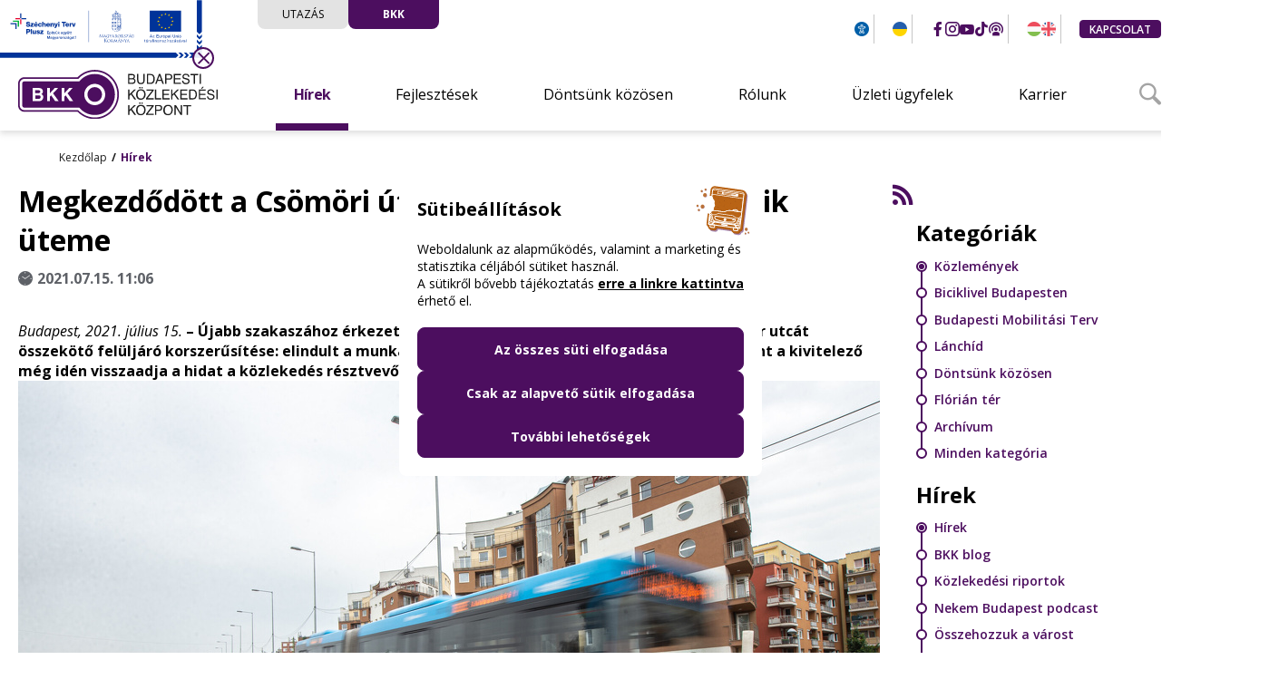

--- FILE ---
content_type: text/html; charset=utf-8
request_url: https://bkk.hu/hirek/2021/07/megkezdodott-a-csomori-uti-hid-felujitasanak-masodik-uteme.6610/
body_size: 8338
content:
<!DOCTYPE html><html lang="hu" dir="ltr"><head><title>Megkezdődött a Csömöri úti híd felújításának második üteme - BKK.hu</title><meta http-equiv="Content-Type" content="text/html; charset=utf-8"><meta name="viewport" content="width=device-width,height=device-height,initial-scale=1, user-scalable=no"><link rel="icon" href="https://bkk.hu/static/cache/web/bkkv2/images/favicon.ico" type="image/x-icon">
<link rel="preconnect" href="https://fonts.googleapis.com"><link rel="preconnect" href="https://fonts.gstatic.com" crossorigin><link href="https://fonts.googleapis.com/css2?family=Open+Sans:ital,wght@0,300;0,400;0,600;0,700;0,800;1,300;1,400;1,600;1,700;1,800&display=swap" rel="stylesheet"><link href="https://bkk.hu/static/cache/web/bkkv2/css/24b487fd1fce4dee85190a6afed16af1.css" rel="stylesheet" type="text/css" /><link href="https://bkk.hu/static/cache/web/bkkv2/css/06a933dfe3ebc11196bf26c9088ad631.css" rel="stylesheet" type="text/css" media="screen and (min-width: 1081px)" /><link href="https://bkk.hu/static/cache/web/bkkv2/css/9acbb2d49240431a0c23c6371d67a0ab.css" rel="stylesheet" type="text/css" media="screen and (max-width: 1080px)" /><link href="https://bkk.hu/static/cache/web/bkkv2/css/4f3c457281b1edf36f2ac06773b117d5.css" rel="stylesheet" type="text/css" /><meta property="og:title" content="Megkezdődött a Csömöri úti híd felújításának második üteme"/><meta property="og:description" content=""/><meta property="og:type" content="article"/><meta property="og:locale" content="hu"/><meta property="og:url" content="https://bkk.hu/hirek/2021/07/megkezdodott-a-csomori-uti-hid-felujitasanak-masodik-uteme.6610/"/><meta property="og:image" content="https://bkk.hu/static/content/2021/07/nys_6189.jpg"/><script>
window.dataLayer = window.dataLayer || [];
function gtag(){ dataLayer.push(arguments); }
gtag('consent', 'default', {'fb_storage': 'denied', 'ad_storage': 'denied', 'ad_user_data': 'denied', 'ad_personalization': 'denied', 'analytics_storage': 'denied'});
</script><script>(function(w,d,s,l,i){w[l]=w[l]||[];w[l].push({'gtm.start':
new Date().getTime(),event:'gtm.js'});var f=d.getElementsByTagName(s)[0],
j=d.createElement(s),dl=l!='dataLayer'?'&l='+l:'';j.async=true;j.src='https://www.googletagmanager.com/gtm.js?id='+i+dl;
j.addEventListener('load', ()=>{ d.dispatchEvent(new CustomEvent('gtm_loaded', {bubbles:true})); });
f.parentNode.insertBefore(j,f);
})(window,document,'script','dataLayer','GTM-WDGXKDT');</script></head><body><div id="fb-root"></div><div class="amv-jumplist"><a class="amv-jump-el" href="#main-menu">Ugrás a főmenühöz</a><a class="amv-jump-el" href="#jumpMain">Ugrás a fő tartalomhoz</a><a class="amv-jump-el" href="#jumpFooter">Ugrás a lábléchez</a></div><div class="tooltip" id="tooltip" aria-hidden="true" style="--x: 0; --y: 0; --h: 0; --w: 0; opacity: 0; visibility: hidden;"><button class="tooltip-close" aria-controls="tootlip" onclick="skTooltip.setState('hide');"><i class="bkk-icon-xmark_full" aria-hidden="true"></i></button></div><header class="row header-outer has-sztp-infoblokk"><div class="mw-1300 header-inner">
<div class="sztp-infoblokk-cnt" id="infoblokk" style="display: none;"><a class="boxfill" href="https://bkk.hu/fejlesztesek/unios-projektek/" target="_self" aria-label="Uniós projektek" show-tooltip="1">
<img class="sztp-infoblokk-img" src="https://bkk.hu/static/cache/web/bkkv2/images/sztp_infoblokk_hu.svg" width="100%" /></a><button type="button" class="sztp-close" aria-label="Bezár" show-tooltip="1"><i class="bkk-icon-close" aria-hidden="true"></i></button></div><div class="logo"><a class="boxfill" href="https://bkk.hu" aria-label="Budapesti Közlekedési Központ – Vissza a főoldalra"><img class="logo-desktop" src="https://bkk.hu/static/cache/web/bkkv2/images/logo.svg" alt="Budapesti Közlekedési Központ logója."><img class="logo-mobile" src="https://bkk.hu/static/cache/web/bkkv2/images/logo_mobile.svg" alt="Budapesti Közlekedési Központ logója.">
</a></div><div class="header-top"><div class="ht-switch-cnt"><a class="ht-switch" href="https://bkk.hu" target="_self">Utazás</a><a class="ht-switch active" href="https://bkk.hu/bkk/" target="_self">BKK</a>
</div><div class="ht-menu"><div class="ht-m-el invert"><button type="button" class="amv-btn" aria-label="Akadálymentes beállítások menüje." show-tooltip="1"><i class="bkk-icon-amv" aria-hidden="true"></i></button></div><div class="ht-m-el underline"><a class="ht-m-item" href="https://bkk.hu/ukrajna/" target="_self" lang="uk" aria-label="громадський транспорт у Будапешті" show-tooltip="1"><i class="bkk-icon-uk-flag" aria-hidden="true" data-icon-paths="2"></i></a></div><div class="ht-m-el bold ht-m-hide"><a class="ht-m-item" href="https://www.facebook.com/bkkbudapest" target="_blank" aria-label="BKK Facebook oldalának megnyitása új oldalon" show-tooltip="1">
<i class="bkk-icon-facebook_2" aria-hidden="true"></i></a><a class="ht-m-item" href="https://instagram.com/bkkbudapest" target="_blank" aria-label="BKK Instagram oldalának megnyitása új oldalon" show-tooltip="1"><i class="bkk-icon-instagram_2" aria-hidden="true"></i></a><a class="ht-m-item" href="https://www.youtube.com/c/BKKBudapestiK%C3%B6zleked%C3%A9siK%C3%B6zpont" target="_blank" aria-label="BKK YouTube oldalának megnyitása új oldalon" show-tooltip="1"><i class="bkk-icon-youtube_2" aria-hidden="true"></i></a><a class="ht-m-item" href="https://www.tiktok.com/@bkkbudapest" target="_blank" aria-label="BKK TikTok oldalának megnyitása új oldalon" show-tooltip="1">
<i class="bkk-icon-tiktok_2" aria-hidden="true"></i></a><a class="ht-m-item" href="https://open.spotify.com/user/317kfcn56q2abhhvqzhs2ycnqira" target="_blank" aria-label="BKK Spotify oldalának megnyitása új oldalon" show-tooltip="1"><i class="bkk-icon-podcast_2" aria-hidden="true"></i></a></div><div class="ht-m-el underline"><a class="ht-m-item  ht-m-hide" href="https://bkk.hu" target="_self" aria-label="BKK Magyar nyelvű oldalának használata." show-tooltip="1"><i class="bkk-icon-hu-flag" aria-hidden="true" data-icon-paths="3"></i>
</a><a class="ht-m-item " href="https://bkk.hu/en/" target="_self" lang="en-UK" aria-label="BKK Angol nyelvű oldalának használata." show-tooltip="1"><i class="bkk-icon-en-flag" aria-hidden="true" data-icon-paths="7"></i></a></div><div class="ht-m-el"><a class="href-btn small" href="https://bkk.hu/kapcsolat/">Kapcsolat</a></div></div><div class="ht-m-mobile"><button class="btn ht-m-mob-btn" id="m-mob-btn" type="button" aria-label="Navigációs menü lenyitása vagy zárása." show-tooltip="1" aria-controls="mob-bottom" aria-expanded="false">
<i class="bkk-icon-menu" aria-hidden="true"></i></button></div></div><div class="header-bottom" id="mob-bottom"><div class="mobile-header-top"><div class="ht-switch-cnt"><a class="ht-switch" href="https://bkk.hu" target="_self">Utazás</a><a class="ht-switch active" href="https://bkk.hu/bkk/" target="_self">BKK</a>
</div><form class="mobile-menu-search form-cnt lvsearch" action="https://bkk.hu/kereses/" method="POST"><div class="form-item"><label for="mm-srch">Keresés a tartalomban</label><input id="mm-srch" type="text" name="search" placeholder="Mit keresel?"><button type="submit" class="btn mm-search-btn" aria-label="Keresés indítása"><i class="bkk-icon-search_2" aria-hidden="true"></i></button></div></form><div class="ht-m-el"><a class="href-btn small" href="https://bkk.hu/kapcsolat/">Kapcsolat</a>
</div><div class="ht-menu"><div class="ht-m-el invert"><button type="button" class="amv-btn" aria-label="Akadálymentes beállítások menüje." show-tooltip="1"><i class="bkk-icon-amv" aria-hidden="true"></i></button></div><div class="ht-m-el underline"><a class="ht-m-item" href="https://bkk.hu/ukrajna/" target="_self" aria-labelledby="ukmenu_uk ukmenu_hu" tooltip="громадський транспорт у Будапешті"><p class="sr_only" id="ukmenu_uk" lang="uk">громадський транспорт у Будапешті</p><p class="sr_only" id="ukmenu_hu" lang="hu">Utazási információk ukrán menekültek számára</p>
<i class="bkk-icon-uk-flag" aria-hidden="true" data-icon-paths="2"></i></a></div><div class="ht-m-el underline"><a class="ht-m-item ht-m-hide" href="https://bkk.hu" target="_self" aria-label="BKK Magyar nyelvű oldalának használata." show-tooltip="1"><i class="bkk-icon-hu-flag" aria-hidden="true" data-icon-paths="3"></i></a><a class="ht-m-item" href="https://bkk.hu/en/" target="_self" lang="en-UK" aria-label="BKK Angol nyelvű oldalának használata." show-tooltip="1"><i class="bkk-icon-en-flag" aria-hidden="true" data-icon-paths="7"></i>
</a></div></div></div><div class="row main-menu-outer"><div class="mw-1300 main-menu-inner"><nav class="main-menu" data-items="6" id="main-menu"><div class="m-item has-sub current"><a class="m-title" href="https://bkk.hu/hirek/"><span>Hírek</span>
</a><button type="button" class="m-icon bkk-icon-chevdown" aria-label="Hírek menüelem almenüjének lenyitása." data-state-open="Hírek menüelem almenüjének lenyitása." data-state-close="Hírek menüelem almenüjének zárása." show-tooltip="1" aria-expanded="false" aria-controls="sm-93"></button><div class="sub-menu level-1 " id="sm-93" aria-hidden="true"><div class="sm-wrapper"><div class="sm-item "><a href="https://bkk.hu/hirek/">Hírek</a></div><div class="sm-item "><a href="https://bkk.hu/hirek/bkk-blog/">BKK blog</a></div><div class="sm-item "><a href="https://bkk.hu/rolunk/forgalmi-adatok-diagramok/kozlekedesi-riportok/">Közlekedési riportok</a></div><div class="sm-item "><a href="https://bkk.hu/hirek/nekembudapest/">Nekem Budapest podcast</a></div><div class="sm-item "><a href="https://bkk.hu/hirek/osszehozzuk-a-varost/">Összehozzuk a várost</a></div><div class="sm-item "><a href="https://bkk.hu/hirek/azelet1/">#Azélet1</a></div></div></div></div><div class="m-item has-sub"><a class="m-title" href="https://bkk.hu/fejlesztesek/"><span>Fejlesztések</span>
</a><button type="button" class="m-icon bkk-icon-chevdown" aria-label="Fejlesztések menüelem almenüjének lenyitása." data-state-open="Fejlesztések menüelem almenüjének lenyitása." data-state-close="Fejlesztések menüelem almenüjének zárása." show-tooltip="1" aria-expanded="false" aria-controls="sm-94"></button><div class="sub-menu level-1 " id="sm-94" aria-hidden="true"><div class="sm-wrapper"><div class="sm-item "><a href="https://bkk.hu/fejlesztesek/osszes-fejlesztesunk/">Összes fejlesztésünk</a></div><div class="sm-item "><a href="https://bkk.hu/fejlesztesek/kiemelt-fejlesztesek/">Kiemelt fejlesztések</a></div><div class="sm-item "><a href="https://bkk.hu/fejlesztesek/unios-projektek/">Uniós projektek</a></div><div class="sm-item "><a href="https://bkk.hu/fejlesztesek/k-f-i/">K + F + I</a></div></div></div></div><div class="m-item has-sub"><a class="m-title" href="https://bkk.hu/dontsunk-kozosen/"><span>Döntsünk közösen</span>
</a><button type="button" class="m-icon bkk-icon-chevdown" aria-label="Döntsünk közösen menüelem almenüjének lenyitása." data-state-open="Döntsünk közösen menüelem almenüjének lenyitása." data-state-close="Döntsünk közösen menüelem almenüjének zárása." show-tooltip="1" aria-expanded="false" aria-controls="sm-95"></button><div class="sub-menu level-1 " id="sm-95" aria-hidden="true"><div class="sm-wrapper"><div class="sm-item "><a href="https://bkk.hu/dontsunk-kozosen/bkk-agora/">BKK Agóra</a></div><div class="sm-item "><a href="https://bkk.hu/dontsunk-kozosen/aktiv-tarsadalmi-egyeztetesek/">Aktív társadalmi egyeztetések</a></div><div class="sm-item "><a href="https://bkk.hu/dontsunk-kozosen/lezarult-tarsadalmi-egyeztetesek/">Lezárult társadalmi egyeztetések</a></div><div class="sm-item "><a href="https://bkk.hu/dontsunk-kozosen/mobilitasi-temacsoport/">Mobilitási Témacsoport</a></div><div class="sm-item "><a href="https://bkk.hu/hirek/dontsunk-kozosen/">Hírek, események</a></div></div></div></div><div class="m-item has-sub"><a class="m-title" href="https://bkk.hu/rolunk/"><span>Rólunk</span>
</a><button type="button" class="m-icon bkk-icon-chevdown" aria-label="Rólunk menüelem almenüjének lenyitása." data-state-open="Rólunk menüelem almenüjének lenyitása." data-state-close="Rólunk menüelem almenüjének zárása." show-tooltip="1" aria-expanded="false" aria-controls="sm-96"></button><div class="sub-menu level-1 " id="sm-96" aria-hidden="true"><div class="sm-wrapper"><div class="sm-item "><a href="https://bkk.hu/rolunk/strategiank/">Stratégiánk</a></div><div class="sm-item "><a href="https://bkk.hu/rolunk/bemutatkozas/">Magunkról</a></div><div class="sm-item "><a href="https://bkk.hu/rolunk/fenntarthatosag-felelossegvallalas/">Fenntarthatóság, felelősségvállalás</a></div><div class="sm-item "><a href="https://bkk.hu/rolunk/forgalmi-adatok-diagramok/">Forgalmi adatok, diagramok</a></div><div class="sm-item "><a href="https://bkk.hu/rolunk/programok-a-bkk-val/">Programok a BKK-val</a></div></div></div></div><div class="m-item has-sub"><a class="m-title" href="https://bkk.hu/uzleti-ugyfeleknek/"><span>Üzleti ügyfelek</span>
</a><button type="button" class="m-icon bkk-icon-chevdown" aria-label="Üzleti ügyfelek menüelem almenüjének lenyitása." data-state-open="Üzleti ügyfelek menüelem almenüjének lenyitása." data-state-close="Üzleti ügyfelek menüelem almenüjének zárása." show-tooltip="1" aria-expanded="false" aria-controls="sm-97"></button><div class="sub-menu level-1 " id="sm-97" aria-hidden="true"><div class="sm-wrapper"><div class="sm-item "><a href="https://bkk.hu/uzleti-ugyfeleknek/jegy-es-berletvasarlas/">Jegy- és bérletvásárlás</a></div><div class="sm-item "><a href="https://bkk.hu/uzleti-ugyfeleknek/kovet-rendszer/">KÖVET-rendszer</a></div><div class="sm-item "><a href="https://bkk.hu/uzleti-ugyfeleknek/megallohelyhasznalat/">Megállóhelyhasználat</a></div><div class="sm-item "><a href="https://bkk.hu/uzleti-ugyfeleknek/filmforgatas/">Filmforgatás</a></div><div class="sm-item "><a href="https://bkk.hu/uzleti-ugyfeleknek/legyel-a-viszontelado-partnerunk/">Legyél a viszonteladó partnerünk!</a></div><div class="sm-item "><a href="https://bkk.hu/uzleti-ugyfeleknek/mikromobilitasi-szolgaltatok/">Megosztott mikromobilitási szolgáltatók</a></div></div></div></div><div class="m-item"><a class="m-title" href="https://bkk.karrierportal.hu/" target="_blank" title="A hivatkozás új oldalon nyílik meg"><span>Karrier</span>
</a></div></nav></div></div><button type="button" id="hb-search-btn" class="hb-search-btn" aria-label="Keresőmező megnyitása" aria-controls="hb-search-field" aria-expanded="false" onclick="setAriaState('#hb-search-btn', '#hb-search-field')">
<i class="bkk-icon-search_2" aria-hidden="true"></i></button><form id="hb-search-field" class="hb-search-field lvsearch" title="Szabadszavas keresés az oldal tartalmában." action="https://bkk.hu/kereses/"><label for="hb-search">Keresés a tartalomban</label><input type="text" name="search" id="hb-search" placeholder="Mit keresel?"><button class="btn inverse icon icon-only" type="submit" aria-label="Keresés indítása"><i class="bkk-icon-search_2" aria-hidden="true"></i></button></form></div></div></header><div class="content-outer content-details "><div class="row breadcrumb-outer"><div class="mw-1300 breadcrumb-inner" id="breadcrumbs"><section class="breadcrumb-cnt"><p class="brc-item"><a href="https://bkk.hu">Kezdőlap</a></p><p class="brc-item"><a href="https://bkk.hu/hirek/">Hírek</a></p></section></div></div><main id="jumpMain" tabindex="0" class="content-left content-inner"><div class="content-title-line"><h1 class="content-title">Megkezdődött a Csömöri úti híd felújításának második üteme</h1><p class="content-date"><i class="bkk-icon-clock_full" show-tooltip="1" aria-label="Közzététel dátumát jelölő piktogram, dekorációs célt szolgál"></i><span>2021.07.15. 11:06</span></p></div><article class="details-cnt col-10"><p><span style="font-size:16px"><em>Budapest, 2021. július</em><em> 15.</em><strong> – Újabb szakaszához érkezett a zuglói Csömöri utat és az újpalotai Drégelyvár utcát összekötő felüljáró korszerűsítése:</strong>&nbsp;<strong>elindult a munkavégzés az északnyugati hídfélen.</strong> <strong>A tervek szerint a kivitelező még idén visszaadja a hidat a közlekedés résztvevőinek.</strong></span></p> <p class="img-center"><img alt="" height="634" src="https://bkk.hu/static/cache/web/img/1x1.jpg" width="950" data-src="https://bkk.hu/static/content/2021/07/cms-nys_6189.jpg" class="lazy"/></p> 
<p><span style="font-size:16px">Elkészült az új aszfaltpálya a Csömöri úti felüljáró eddig lezárt hídfelén. Ebből adódóan a forgalmat 2021. július 12-én hajnalban átterelték a híd felújított oldalára, és a kivitelező Colas Közlekedésépítő Zrt. megkezdte a felújítási munkálatokat a felüljáró még elavult szakaszán. A félpályás lezárás várhatóan a műszaki átadás-átvétel tervezett dátumáig érvényben marad, amely 2021. december 3.</span></p> </article><section class="mw-1300 news-content blog-recommendations pad-t-20" aria-label="Cikkajánló: olvasd el ezt is">
<div class="blog-main-cnt blog-alt row"><h2 class="content-box-title mar-b-40 col-10">Olvasd el ezt is</h2><div class="blog-bottom-cnt row"><div class="grid-layout items-3"><div class="blog-item"><a href="https://bkk.hu/hirek/2026/01/sziget-2026-diakoknak-most-eloszor-felaru-fesztivalberlet-a-budapestgo-val.15979/"><div class="blog-item-image"><img class="tile-img lazy" data-src="https://bkk.hu/static/content/2026/01/tn43-bpgo_sziget_online_202601_hirek_400x225.webp" alt="BPGO_Sziget_ONLINE_202601_hirek_400x225"><p class="blog-item-date" aria-label="Cikk publikálásának ideje:"><i class="bkk-icon-clock_full" tooltip="Óra ikon, cikk publikálásának ideje" aria-hidden="true"></i>2026.01.19. 09:14</p></div><div class="blog-item-details"><p class="blog-item-title">Sziget 2026: diákoknak most először félárú fesztiválbérlet a BudapestGO-val</p><p class="blog-item-text"></p>
</div></a></div><div class="blog-item"><a href="https://bkk.hu/hirek/2026/01/normafa-ezen-a-hetvegen-is-a-kozossegi-kozlekedes-a-legjobb-valasztas.15974/"><div class="blog-item-image"><img class="tile-img lazy" data-src="https://bkk.hu/static/content/2026/01/tn43-21es_szellkalmanter.webp" alt="21es_szellkalmanter"><p class="blog-item-date" aria-label="Cikk publikálásának ideje:"><i class="bkk-icon-clock_full" tooltip="Óra ikon, cikk publikálásának ideje" aria-hidden="true"></i>2026.01.16. 09:00</p></div><div class="blog-item-details"><p class="blog-item-title">Normafa: ezen a hétvégén is a közösségi közlekedés a legjobb választás</p><p class="blog-item-text"></p>
</div></a></div><div class="blog-item"><a href="https://bkk.hu/hirek/2026/01/a-budapestgo-ban-mar-chaten-is-elerheto-a-budapesti-utasbiztonsagi-szolgalat.15905/"><div class="blog-item-image"><img class="tile-img lazy" data-src="https://bkk.hu/static/content/2026/01/tn43-bpgo_r5_chat_online_202512_hirek_400x225.webp" alt="BPGO_R5_chat_ONLINE_202512_hirek_400x225"><p class="blog-item-date" aria-label="Cikk publikálásának ideje:"><i class="bkk-icon-clock_full" tooltip="Óra ikon, cikk publikálásának ideje" aria-hidden="true"></i>2026.01.15. 11:58</p></div><div class="blog-item-details"><p class="blog-item-title">A BudapestGO-ban már chaten is elérhető a Budapesti Utasbiztonsági Szolgálat</p><p class="blog-item-text"></p>
</div></a></div></div></div></div></section></main><aside class="content-right" id="sidebar">
<button class="sidebar-toggle" aria-expanded="false" aria-label="Oldalsó menü megnyitása" data-lang-open="Oldalsó menü megnyitása" data-lang-close="Oldalsó menü bezárása" type="button" tabindex="0" aria-controls="sidebar" show-tooltip="1"><i class="bkk-icon-sidebar-open" aria-hidden="true"></i></button><div class="news-items-list"><div class="sidebar-header"><button class="sidebar-close btn icon-only btn-right" aria-label="Oldalsó menü bezárása" show-tooltip="1"><i class="bkk-icon-close" aria-hidden="true"></i></button></div><div class="sidebar-wrapper"><a href="https://bkk.hu/hirek/rss" class="rssbtn" target="_blank" tabindex="0"  aria-label="Hírek - RSS Feed megtekintése új oldalon"  tooltip="RSS Feed megtekintése új oldalon">
<i class="bkk-icon-rss" aria-hidden="true"></i></a><div class="bkkiside-box gray"><h2 class="bkkiside-title">Kategóriák</h2><div class="buslike-list"><div class="buslike-item active"><span class="buslike-dot"></span><span class="buslike-line"></span><a href="https://bkk.hu/hirek/kozlemenyek/" class="boxfill" tabindex="0">Közlemények</a></div><div class="buslike-item"><span class="buslike-dot"></span><span class="buslike-line"></span><a href="https://bkk.hu/hirek/biciklivel-budapesten/" class="boxfill" tabindex="0">Biciklivel Budapesten</a></div><div class="buslike-item"><span class="buslike-dot"></span><span class="buslike-line"></span><a href="https://bkk.hu/hirek/budapesti-mobilitasi-terv/" class="boxfill" tabindex="0">Budapesti Mobilitási Terv</a></div><div class="buslike-item"><span class="buslike-dot"></span><span class="buslike-line"></span><a href="https://bkk.hu/hirek/lanchid/" class="boxfill" tabindex="0">Lánchíd</a></div><div class="buslike-item"><span class="buslike-dot"></span><span class="buslike-line"></span><a href="https://bkk.hu/hirek/dontsunk-kozosen/" class="boxfill" tabindex="0">Döntsünk közösen</a></div><div class="buslike-item"><span class="buslike-dot"></span><span class="buslike-line"></span><a href="https://bkk.hu/hirek/florian-ter/" class="boxfill" tabindex="0">Flórián tér</a></div><div class="buslike-item"><span class="buslike-dot"></span><span class="buslike-line"></span><a href="https://bkk.hu/hirek/archivum/" class="boxfill" tabindex="0">Archívum</a></div><div class="buslike-item"><span class="buslike-dot"></span>
<span class="buslike-line"></span><a href="https://bkk.hu/hirek/" class="boxfill" tabindex="0">Minden kategória</a></div></div></div><div class="bkkiside-box gray"><h2 class="bkkiside-title">Hírek</h2><div class="buslike-list"><div class="buslike-item active"><span class="buslike-dot"></span><span class="buslike-line"></span><a href="https://bkk.hu/hirek/" class="boxfill" tabindex="0" >Hírek</a></div><div class="buslike-item"><span class="buslike-dot"></span><span class="buslike-line"></span><a href="https://bkk.hu/hirek/bkk-blog/" class="boxfill" tabindex="0" >BKK blog</a></div><div class="buslike-item"><span class="buslike-dot"></span><span class="buslike-line"></span><a href="https://bkk.hu/rolunk/forgalmi-adatok-diagramok/kozlekedesi-riportok/" class="boxfill" tabindex="0" >Közlekedési riportok</a></div><div class="buslike-item"><span class="buslike-dot"></span><span class="buslike-line"></span><a href="https://bkk.hu/hirek/nekembudapest/" class="boxfill" tabindex="0" >Nekem Budapest podcast</a></div><div class="buslike-item"><span class="buslike-dot"></span><span class="buslike-line"></span><a href="https://bkk.hu/hirek/osszehozzuk-a-varost/" class="boxfill" tabindex="0" >Összehozzuk a várost</a></div><div class="buslike-item"><span class="buslike-dot"></span><span class="buslike-line"></span><a href="https://bkk.hu/hirek/azelet1/" class="boxfill" tabindex="0" >#Azélet1</a></div></div></div></div></div></aside></div><footer class="row footer-outer fc-override" id="jumpFooter"><div class="mw-1300 footer-inner"><div class="footer-awards"><div class="footer-award-item"><img src="https://bkk.hu/static/cache/web/bkkv2/images/footer/award_1.png" alt="Design award 2023"></div><div class="footer-award-item"><img src="https://bkk.hu/static/cache/web/bkkv2/images/footer/award_4.png" alt="Az év honlapja 2023"></div><div class="footer-award-item">
<img src="https://bkk.hu/static/cache/web/bkkv2/images/footer/award_3.png" alt="Az év applikációja különdíj 2024"></div><div class="footer-award-item"><img src="https://bkk.hu/static/cache/web/bkkv2/images/footer/award_2.png" alt="Az év applikációja 2024"></div></div><div class="footer-top"><div class="footer-list"><a href="https://bkk.hu/jogi-tudnivalok/">
<b>Jogi tudnivalók</b></a><div class="footer-grid fg-column-2"><a href="https://bkk.hu/jogi-tudnivalok/adatvedelem/">Adatvédelem</a><a href="https://bkk.hu/jogi-tudnivalok/aszf/">ÁSZF</a><a href="https://bkk.hu/jogi-tudnivalok/suti-tajekoztato/">Sütitájékoztató</a><a href="https://bkk.hu/jogi-tudnivalok/jogi-nyilatkozat/">Jogi nyilatkozat</a></div></div><div class="footer-list"><a href="https://bkk.hu/bkk-partnerek/">
<b>BKK</b></a><div class="footer-grid fg-column-1"><a href="https://bkk.hu/downloads/32183/">Akadálymentesítési nyilatkozat</a><a href="https://bkk.hu/bkk-partnerek/fovarosi-partnerek/">Fővárosi partnerek</a><a href="https://bkk.hu/bkk-partnerek/civil-partnerek/">Civil partnerek</a><a href="https://bkk.hu/bkk-partnerek/egyeb/">Egyéb</a></div></div><div class="footer-list"><a href="https://atlathatosag.bkk.hu/" target="_blank" title="A hivatkozás új oldalon nyílik meg">
<b>Átláthatóság</b></a><div class="footer-grid fg-column-1"><a href="https://atlathatosag.bkk.hu/kozerdeku-adatok/" target="_blank">Közérdekű adatok</a><a href="https://einfoszab.budapest.hu/home" target="_blank">Közérdekű adatok a Városháza weboldalán</a><a href="https://atlathatosag.bkk.hu/uzletititok-szabalyzat/" target="_blank">Üzletititok-szabályzat</a><a href="https://atlathatosag.bkk.hu/beszerzesek/" target="_blank">Beszerzések</a><a href="https://atlathatosag.bkk.hu/kozbeszerzesek/" target="_blank">Közbeszerzések</a><a href="https://atlathatosag.bkk.hu/kozerdeku-adatigenylesek-folyamata/" target="_blank">Közérdekű adatigénylések folyamata</a><a href="https://atlathatosag.bkk.hu/a-bkk-beszerzesi-bizottsaganak-kozerdeku-dokumentumai/" target="_blank">A BKK beszerzési bizottságának közérdekű dokumentumai</a></div></div><div class="footer-list"><a href="https://bkk.hu/oldalterkep/">
<b>Oldaltérkép</b></a></div><div class="footer-list"><button class="btn inverse-plain btn-left amv-btn" type="button">
<b>Akadálymentes beállítások</b></button></div><div class="footer-list"><button class="btn inverse-plain btn-left" type="button" id="cookieSettingsFooterBtn"><b>Sütibeállítások</b></button></div></div><div class="footer-bottom"><img class="footer-bottom-logo" src="https://bkk.hu/static/cache/web/bkkv2/images/bp_bkk_logo_footer.svg" alt="Budapest címere és Budapesti Közlekedési Központ logója."><div class="footer-bottom-cnt"><p><b>BKK Budapesti Közlekedési Központ</b></p><p><b>Zártkörűen Működő Részvénytársaság</b></p><p>Cégjegyzékszám: <b>01-10-046840</b></p>
</div><div class="footer-bottom-cnt"><p>Cím: <b>1075 Budapest, Rumbach Sebestyén utca 19-21</b></p><p>Telefon: <a href="tel:+3613255255"><b>+36 1 3 255 255</b></a></p><p>E-mail: <a href="/cdn-cgi/l/email-protection#64060f0f24060f0f4a0c11"><b><span class="__cf_email__" data-cfemail="94f6ffffd4f6ffffbafce1">[email&#160;protected]</span></b></a></p></div><div class="footer-bottom-cnt"><div class="fbc-social"><a class="fbc-item" href="https://www.facebook.com/bkkbudapest/" target="_blank" title="BKK Facebook oldalának megnyitása új oldalon"><i class="bkk-icon-facebook_2" aria-hidden="true"></i></a><a class="fbc-item" href="https://instagram.com/bkkbudapest" target="_blank" title="BKK Instagram oldalának megnyitása új oldalon">
<i class="bkk-icon-instagram_2" aria-hidden="true"></i></a><a class="fbc-item" href="https://www.youtube.com/channel/UCHuMjfIfASCEk7Mny430Ebg" target="_blank" title="BKK YouTube oldalának megnyitása új oldalon"><i class="bkk-icon-youtube_2" aria-hidden="true"></i></a><a class="fbc-item" href="https://www.tiktok.com/@bkkbudapest" target="_blank" title="BKK TikTok oldalának megnyitása új oldalon"><i class="bkk-icon-tiktok_2" aria-hidden="true"></i></a><a class="fbc-item" href="https://bkk.hu/hirek/nekembudapest/" target="_blank" title="Nekem Budapest podcast"><i class="bkk-icon-podcast_2" aria-hidden="true"></i>
</a></div></div><p class="footer-copyright">© 2011-2026 BKK</p></div></div><div class="back-to-top" id="btt-btn" aria-label="Ugrás a lap tetejére" show-tooltip="1"><i class="bkk-icon-chevup" aria-hidden="true"></i></div></footer><div class="cookie-new-cnt" id="gdprCookieSettings" role="dialog" aria-hidden="true" tabindex="0"><div class="cookie-new-wrapper"><div class="cookie-new-header"><h2 class="cookie-new-title">Sütibeállítások</h2><img class="cookie-new-img" src="https://bkk.hu/static/cache/web/bkkv2/images/bus_cookie.svg" height="60" width="100" alt="Busz alakú süti, amiből kiharaptak egy darabot.">
<p class="cookie-new-info">Weboldalunk az alapműködés, valamint a marketing és statisztika céljából sütiket használ.<br>A sütikről bővebb tájékoztatás <a href="https://bkk.hu/jogi-tudnivalok/suti-tajekoztato/" tabindex="0">erre a linkre kattintva</a> érhető el.</p></div><button type="button" class="btn cookieaction" data-action="*">Az összes süti elfogadása</button><button type="button" class="btn cookieaction" data-action="basic-cookie">Csak az alapvető sütik elfogadása</button><button id="cookieCustom" type="button" class="btn cookieaction" data-action="open-settings" aria-controls="cookie-new-poppin" aria-expanded="false">További lehetőségek</button></div><div id="gdprCookieWindow" vp-title="Részletes sütibeállítások" vp-save="Mentés" style="display:none;width:100%;max-width:400px;">
<form class="cookie-new-pbody" id="gdprCookieForm"><ul class="cookie-new-main"><li><div class="cookie-new-item"><label for="basic-cookie">Alapműködést biztosító sütik</label><button class="cookie-desc-btn" type="button" aria-expanded="false" aria-controls="cookie-new-sub-basic" aria-label="Alapműködést biztosító sütik részleteinek megjelenítése"><i class="bkk-icon-chevdown_2" aria-hidden="true"></i></button><div class="switch"><input name="basic-cookie" id="basic-cookie" type="checkbox" data-section="cookie-new-sub-basic"><span class="slider" aria-hidden="true"></span></div></div><ul class="cookie-new-sub" id="cookie-new-sub-basic"><li><div class="cookie-new-item"><label for="login-cookie">Bejelentkezéshez használt süti</label><div class="switch"><input name="login-cookie" id="login-cookie" type="checkbox" data-save="1" data-main="basic-cookie"><span class="slider" aria-hidden="true"></span></div><p class="cookie-desc">A süti eltárolja a felhasználói fiók bejelentkezési státuszát</p></div></li></ul></li><li><div class="cookie-new-item"><label for="stat-cookie">Statisztika és Marketing célú sütik</label><button class="cookie-desc-btn" type="button" aria-expanded="false" aria-controls="cookie-new-sub-stat" aria-label="Statisztika és Marketing célú sütik részleteinek megjelenítése"><i class="bkk-icon-chevdown_2" aria-hidden="true"></i></button><div class="switch"><input name="stat-cookie" id="stat-cookie" type="checkbox" data-section="cookie-new-sub-stat"><span class="slider" aria-hidden="true"></span></div></div><ul class="cookie-new-sub" id="cookie-new-sub-stat"><li><div class="cookie-new-item"><label for="google-cookie">Google Analytics sütik</label><div class="switch"><input name="google-cookie" id="google-cookie" type="checkbox" data-save="1" data-main="stat-cookie"><span class="slider" aria-hidden="true"></span></div><p class="cookie-desc">A süti információt gyűjt azzal kapcsolatban, hogyan használják látogatóink weboldalunkat.</p></div></li><li><div class="cookie-new-item"><label for="google-ads">Google Ads sütik</label><div class="switch"><input name="google-ads" id="google-ads" type="checkbox" data-save="1" data-main="stat-cookie"><span class="slider" aria-hidden="true"></span></div><p class="cookie-desc">A süti a hirdetésekből és díjmentes adatokból származó értékesítések nyomon követésére szolgál.</p></div></li><li><div class="cookie-new-item"><label for="facebook-cookie">Facebook Pixel süti</label><div class="switch"><input name="facebook-cookie" id="facebook-cookie" type="checkbox" data-save="1" data-main="stat-cookie"><span class="slider" aria-hidden="true"></span></div><p class="cookie-desc">A süti hirdetési és webhely-analitikai szolgáltatások biztosításáért felel.</p></div></li></ul></li></ul></form></div></div><div id="amv-settings-panel" style="display: none;" aria-disabled="true" role="dialog"><form class="hm-amv-settings form-cnt" id="amv-settings" title="Akadálymentességi beállítások"><div class="amv-option form-item mar-b-20"><label class="col-10" for="amvUnderline">Hivatkozások aláhúzása</label><select id="amvUnderline" name="amvUnderline" tabindex="0"><option value="ul-default" default selected>Szövegközi hivatkozások aláhúzása (alapértelmezett)</option><option value="ul-force">Minden hivatkozás aláhúzása</option>
<option value="ul-none">Egyik hivatkozás se legyen aláhúzva</option></select><i class="normal-select-icon bkk-icon-chevdown" aria-hidden="true"></i></div><div class="amv-option form-item mar-b-20"><label class="col-10" for="amvOutline">Fókusz keret vonalvastagsága</label><select id="amvOutline" name="amvOutline" tabindex="0"><option value="2px" default selected>2 képpont (alapértelmezett)</option><option value="4px">4 képpont</option><option value="6px">6 képpont</option><option value="8px">8 képpont</option>
<option value="0px">0 képpont (fókusz vonal nem látszik)</option></select><i class="normal-select-icon bkk-icon-chevdown" aria-hidden="true"></i></div><div class="amv-option form-item mar-b-10"><label class="col-10" for="amvOutlineColor">Fókusz keret vonalának színe</label><select id="amvOutlineColor" name="amvOutlineColor" tabindex="0"><option value="purple" default selected>lila (alapértelmezett)</option><option value="red">piros</option><option value="blue">kék</option>
<option value="magenta">magenta</option><option value="black">fekete</option></select><i class="normal-select-icon bkk-icon-chevdown" aria-hidden="true"></i></div></form></div><div id="viwoStatusPanel" class="viwo-panel" style="display:none;" role="dialog"><div class="vp-table"><div class="vp-loader"><span class="vp-icon"><i class="bkk-icon-cog bkk-icon-spin"></i></span><span class="vp-title"></span></div><div class="vp-panel"><div class="vp-head"><span class="vp-title-icon" aria-hidden="true"><i></i></span><span class="vp-title"></span><button type="button" class="vp-close" aria-label="Bezárás"><span class="icon bkk-icon-xmark" aria-hidden="true"></span></button></div><div class="vp-overlay"></div>
<div class="vp-body"><div class="vp-body-loading"><span class="vp-icon"><i class="bkk-icon-cog bkk-icon-spin"></i></span><span class="vp-title">Adatok betöltése</span></div></div><div class="vp-footer"></div></div></div></div><script data-cfasync="false" src="/cdn-cgi/scripts/5c5dd728/cloudflare-static/email-decode.min.js"></script><script type="text/javascript" src="https://bkk.hu/static/cache/web/bkkv2/js/hu.js"></script><script type="text/javascript" src="https://bkk.hu/static/cache/web/bkkv2/js/9318017ffd6fb2968dbbd3951ec6bdb1.js"></script><noscript><iframe src="https://www.googletagmanager.com/ns.html?id=GTM-WDGXKDT" height="0" width="0" style="display:none;visibility:hidden"></iframe></noscript><script defer src="https://static.cloudflareinsights.com/beacon.min.js/vcd15cbe7772f49c399c6a5babf22c1241717689176015" integrity="sha512-ZpsOmlRQV6y907TI0dKBHq9Md29nnaEIPlkf84rnaERnq6zvWvPUqr2ft8M1aS28oN72PdrCzSjY4U6VaAw1EQ==" data-cf-beacon='{"version":"2024.11.0","token":"28bff846200043f394d90773ee31ff0b","server_timing":{"name":{"cfCacheStatus":true,"cfEdge":true,"cfExtPri":true,"cfL4":true,"cfOrigin":true,"cfSpeedBrain":true},"location_startswith":null}}' crossorigin="anonymous"></script>
</body></html>

--- FILE ---
content_type: text/css
request_url: https://bkk.hu/static/cache/web/bkkv2/css/4f3c457281b1edf36f2ac06773b117d5.css
body_size: 6118
content:
.content-outer > .breadcrumb-outer {grid-area: 1 / 1 / 2 / 3;margin-bottom: 16px;}
.content-outer > .content-header + .breadcrumb-outer {grid-area: 2 / 1 / 3 / 3;}
.breadcrumb-cnt {display: inline;width: 100%;}
.brc-item {float: left;width: auto;color: var(--txt5-c);font-weight: 400;line-height: 20px;font-size: 12px;}
.brc-item:after {content: '/';float: left;margin: 0 5px;pointer-events: none;font-weight: bold;}
.brc-item:last-child {color: var(--bkk-purple);font-weight: var(--fw-h);}
.brc-item:last-child:after {content: none;}
.brc-item a {color: inherit;float: left;font-weight: inherit;font-size: inherit;}
.brc-item a:focus,.brc-item a:focus-within,.brc-item a:hover {text-decoration: underline;}
@media screen and (max-width: 1320px) {.mw-1300:not([class*="pad"]).breadcrumb-inner {padding: 0;}
.content-outer.no-sidebar > .breadcrumb-outer,.content-outer.details-content > .breadcrumb-outer {padding-left: 20px;padding-right: 20px;}
.content-outer:not(.no-sidebar) > .breadcrumb-outer {padding-left: 0;padding-right: 0;}
}
@media screen and (max-width: 1300px) {.content-outer:not(.no-sidebar) > .breadcrumb-outer {padding-left: 0px;padding-right: 0px;}
}
.content-outer:not(.no-sidebar) {--left-w: 1300px;--right-w: 400px;display: grid;grid-template-columns: 1fr var(--right-w);grid-template-rows: minmax(min-content, max-content) 1fr;grid-column-gap: 40px;grid-row-gap: 0;padding-top: 40px;margin: 0 auto 50px;max-width: var(--left-w);width: 100%;float: none;align-items: start}
.content-outer:not(.no-sidebar) .content-inner {max-width: 100%;}
.content-right {max-width: var(--right-w);float: right;}
.sidebar-outer {position: relative;padding-top: 40px;background-color: var(--bg);}
.sidebar-inner {position: static;width: 100%;float: left;}
.sidebar-wrapper {display: flex;flex-direction: column;max-height: 100%;overflow-x: hidden;overflow-y: auto;padding-bottom: 25px;}
.sidebar-wrapper .sidebar-inner {position: relative;top: 0;}
.sidebar-box {}
.sidebar-header {display: none;align-items: center;justify-content: space-between;padding: 8px 10px;gap: 10px;}
.sidebar-title {font-size: 20px;font-weight: 700;}
.sidebar-close {--cbtn-pad-hor: 0;--cbtn-w: 30px;--cbtn-h: 30px;--cbtn-bg: transparent;--cbtn-bg-h: var(--bkk-purple);--cbtn-color: var(--txt-c);--cbtn-color-h: var(--txt2-c);--cbtn-border-c: transparent;}
.sidebar-close:hover,.sidebar-close:focus {--cbtn-icon-color: var(--txt2-c);}
a.sb-info-href {display: grid;grid-template-columns: 24px 1fr;grid-template-rows: 1fr;grid-column-gap: 10px;grid-row-gap: 0;width: 100%;margin: 20px 0;align-items: center;justify-items: start;border-radius: 20px 0 0 20px;}
a.sb-info-href i {font-size: 24px;color: var(--bg-purple);}
a.sb-info-href p {}
a.sb-info-href:hover p,a.sb-info-href:focus p {text-decoration: underline;}
.site-right:after,.news-list-sidebar:after,.newsc-right:after,.institution-right:after {content: '';position: absolute;top: 0;left: 100%;width: var(--sidecalc);background-color: #FFF;height: 40px;}
.sidebar-toggle {display: none;}
.bkkiside-divider {float: left;width: calc(100% + 60px);margin-left: -30px;height: 1px;opacity: 0.25;background-color: #FFF;margin-top: 20px;margin-bottom: 20px;}
.bkkiside-title {margin-bottom: 10px;float: left;width: 100%;}
.bkkiside-login-cnt label {float: left;width: 100%;font-size: 14px;font-weight: 600;margin-bottom: 2.5px;padding-left: 2.5px;}
.bkkiside-login-cnt input[type="text"],.bkkiside-login-cnt input[type="email"],.bkkiside-login-cnt input[type="password"] {background: #FFFFFF;border-radius: 3px;height: 40px;padding: 5px 10px;line-height: 40px;float: left;width: 100%;margin-bottom: 10px;font-style: italic;outline: none;border: 1px solid #DDD;}
.bkkiside-login-cnt button {float: left;width: 100%;color: #E5481D;border: 1px solid #FFF;border-radius: 8px;text-align: center;text-transform: uppercase;height: 50px;line-height: 45px;font-weight: bold;font-size: 14px;outline: none;cursor: pointer;transition: color var(--trans-def),background-color var(--trans-def);}
.bkkiside-login-cnt button:focus,.bkkiside-login-cnt button:hover {background-color: transparent;color: #FFF;}
.bkkiside-box {margin-bottom: 20px;float: left;width: 100%;}
.bkkiside-box .login-bottom-btn {float: left;width: 50%;text-align: center;font-size: 14px;font-weight: 700;}
.bkkiside-box .login-bottom-btn:focus,.bkkiside-box .login-bottom-btn:focus-within,.bkkiside-box .login-bottom-btn:hover {text-decoration: underline;}
.gray .bkkiside-login-cnt button {color: rgb(76, 14, 95);}
.gray .bkkiside-login-cnt button:focus,.gray .bkkiside-login-cnt button:hover {background-color: rgb(76, 14, 95);color: #FFF;}
.bkkiside-box.purple .login-bottom-btn {color: #FFF;}
.bkkiside-box.purple .login-bottom-btn:focus,.bkkiside-box.purple .login-bottom-btn:focus-within,.bkkiside-box.purple .login-bottom-btn:hover {color: #FFF;}
.rssbtn {position: absolute;top: 0;left: -30px;height: 30px;width: 30px;border-radius: var(--radius-m);text-align: center;-webkit-user-select: none;user-select: none;font-size: 30px;color: var(--bkk-purple);display: grid;justify-items: center;align-items: center;}
.rssbtn + .bkkiside-box {border-radius: 0 0 var(--radius-m) var(--radius-m);}
.sidebar-footer {position: sticky;min-height: 60px;background-color: var(--bg);bottom: 15px;margin-left: 7.5px;width: calc(100% - 15px);z-index: 1001;padding: 10px;border-radius: var(--radius-l);box-shadow: 0 -5px 30px -5px rgba(var(--bkk-purple-rgb), 0.3);display: flex;align-items: center;justify-content: center;}
.sidebar-footer {display: none;}
@media screen and (max-width: 1320px) {.content-outer:not(.no-sidebar) > .content-inner.mw-1300:not([class*="pad"]) {padding: 0;}
.content-outer:not(.no-sidebar) {padding: 20px;}
}
@media screen and (max-width: 1300px) {.site-right:after,.news-list-sidebar:after,.institution-right:after,.newsc-right:after {display: none;}
.content-header.noimg~.content-inner .news-list-sidebar,.content-header.noimg~.content-inner .newsc-right,.content-header.noimg~.content-inner .institution-right {top: 50px;}
}
@media screen and (max-width: 1023px) {.content-outer:not(.no-sidebar) {--right-w: 400px;grid-template-columns: 1fr;grid-template-rows: minmax(min-content, max-content) 1fr;grid-column-gap: 0;}
.sidebar-outer,.content-right,.site-right,.news-list-sidebar,.newsc-right,.institution-right {float: right;width: var(--right-w);position: fixed;top: 80px;right: calc(0px - var(--right-w));z-index: 99;max-height: calc(100vh - 60px);transition: right var(--trans-def);height: 100%;padding-top: 0;box-shadow: -10px 0 20px -15px var(--bkk-gray);}
.content-right {top: var(--hb-height);left: auto;width: var(--right-w);}
.content-header.small~.content-inner .site-right,.content-header.small~.content-inner .news-list-sidebar,.content-header.small~.content-inner .newsc-right,.content-header.small~.content-inner .institution-right {top: 300px;}
.content-header.pod-size~.content-inner .site-right,.content-header.pod-size~.content-inner .news-list-sidebar,.content-header.pod-size~.content-inner .newsc-right,.content-header.pod-size~.content-inner .institution-right {top: 500px;}
.content-right.open,.site-right.open,.news-list-sidebar.open,.newsc-right.open,.institution-right.open {right: 0;}
.site-right~.site-left,.news-list-sidebar~.news-list,.newsc-right~.newsc-left,.institution-right~.institution-left {width: 100%;padding: 0 10px;}
.sidebar-header {display: flex;}
.sidebar-wrapper {max-height: calc(100% - 46px);}
.sidebar-toggle {--sb-size: 50px;display: flex;align-items: center;justify-content: center;position: fixed;right: 0;bottom: 20px;width: var(--sb-size);height: var(--sb-size);color: var(--bkk-purple);background-color: var(--bg);padding: 0;border: none;text-align: center;font-size: 40px;border-radius: var(--radius-l) 0 0 var(--radius-l);z-index: 999;cursor: pointer;box-shadow: -10px 0 20px -10px var(--bkk-gray);transition: right var(--trans-def);}
.sidebar-toggle[aria-expanded="true"] {right: var(--right-w);}
.sidebar-toggle:before,.sidebar-toggle:after {content: '';pointer-events: none;width: 20px;position: absolute;height: 100%;background-color: transparent;box-shadow: 0 15px 0 0 var(--bg);z-index: 1;opacity: 1;}
.sidebar-toggle:before {right: -1px;bottom: 100%;border-bottom-right-radius: 20px;}
.sidebar-toggle:after {right: -1px;bottom: -50px;border-bottom-right-radius: 20px;transform: scaleY(-1);}
.sidebar-toggle > i {position: relative;z-index: 3;}
.sidebar-footer {display: flex;}
.sidebar-wrapper:has(+ .sidebar-footer) {padding-bottom: 120px;}
.content-right .bkkiside-box,.site-right .bkkiside-box,.news-list-sidebar .bkkiside-box,.newsc-right .bkkiside-box,.institution-right .bkkiside-box {padding: 15px;background-color: var(--bg);}
.rssbtn {position: absolute;top: -40px;left: auto;right: 0;padding: 0;float: left;border-radius: var(--radius-m) 0 0 var(--radius-m);background-color: var(--bg);width: 40px;height: 40px;}
.blog-rightside .rssbtn {right: 0;left: auto;top: 0;border-radius: 0 8px 0 8px;position: absolute;margin: 0;}
.blog-rightside .rssbtn img {width: 100%;height: 100%;object-fit: contain;object-position: center;margin-top: 12.5px;margin-left: 12.5px;max-width: 25px;max-height: 25px;}
.sidebar-outer .news-items-list {width: 100%;float: left;height: 100%;background-color: var(--bg);position: relative;z-index: 1000;}
.content-right .bkkiside-box,.site-right .bkkiside-box,.news-list-sidebar .bkkiside-box,.newsc-right .bkkiside-box,.institution-right .bkkiside-box {padding: 0 15px;margin-bottom: 0;}
}
@media screen and (max-width: 990px) {.bkkiside-box {width: 100%;border-radius: 8px !important;}
}
@media screen and (max-width: 950px) {.news-list-sidebar~.news-list .tileholder.tiles-3 .tile-wrapper {width: calc((100% / 3) - var(--flexitem-margin));}
}
@media screen and (max-width: 900px) {.content-header.pod-size,.content-header {height: 200px;}
.content-header.small {height: 150px;}
.content-header .content-title {font-size: 24px;}
.flex-wrap.items-2>div[class*="-item"].listview-item {width: calc(100% - var(--flexitem-margin));}
.content-header.small~.content-inner .site-right,.content-header.small~.content-inner .news-list-sidebar,.content-header.small~.content-inner .newsc-right,.content-header.small~.content-inner .institution-right {top: 150px;}
.content-header.pod-size~.content-inner .site-right,.content-header.pod-size~.content-inner .news-list-sidebar,.content-header.pod-size~.content-inner .newsc-right,.content-header.pod-size~.content-inner .institution-right {top: 200px;}
.news-list-sidebar~.news-list .tileholder.tiles-3 .tile-wrapper {width: calc((100% / 2) - 30px);}
.inforow .flex-wrap.items-5>div[class*="-item"] {width: calc((100% / 3) - var(--flexitem-margin));margin-bottom: 30px;}
}
@media screen and (max-width: 600px) {.news-list-sidebar~.news-list .tileholder.tiles-3 .tile-wrapper {width: 100%;margin: 0 auto !important;}
}
@media screen and (max-width: 500px) {.site-right,.news-list-sidebar,.institution-right,.newsc-right {width: 100%;right: -100%;}
.site-right.open,.news-list-sidebar.open,.institution-right.open,.newsc-right.open {width: 100%;max-height: calc(100% - 60px);overflow: auto;right: 0;overflow-x: visible;overflow-y: auto;}
}
@media screen and (max-width: 450px) {.sidebar-outer {--right-w: 100vw;}
.sidebar-toggle[aria-expanded="true"] {right: 0;z-index: 0;}
}
:root {--sales-pink: 255, 91, 105;--sales-purple: 196, 85, 186;--sales-orange: 241, 137, 50;--sales-red: 193, 11, 37;--sales-red-ticket: 255, 60, 117;--txt-color: 0, 0, 0;--txt: var(--txt-c);--bg-purple: var(--bg4);--succ: #3cac61;--err: #b6544f;--alert: #E0CF0E;--info: #44B3D8;--rangeslidersize: calc(7 * 25px);--rangeslidersize2: calc(7 * 25px);--link: var(--bkk-purple);--hover: var(--bkk-purple);--font1: var(--font-family);--font2: var(--font-family);--textsize: var(--fs-body);--titlesize: var(--fs-h1);--color1: var(--bkk-purple);--color1h: #169c95;--color2: #B85252;--color3: #85519B;--color3h: #6e4680;--color4: #777777;--gradient: linear-gradient(135deg, var(--color3) 0%, #3CACAB 100%);--gradient-half: linear-gradient(135deg, rgba(133, 81, 155, 0.5) 0%, rgba(60, 172, 171, 0.5) 100%);--gradient-quarter: linear-gradient(135deg, rgba(133, 81, 155, 0.2) 0%, rgba(60, 172, 171, 0.2) 100%);--info-blue: var(--info-color);--info-red: var(--error-color);--info-green: var(--success-color);}
.newsc-left {float: left;width: 100%;}
.news-items-list {width: 100%;float: left;}
.nw-item {width: 100%;float: left;margin-bottom: 30px;}
.nwi-img {float: left;width: 100px;height: 70px;object-fit: cover;object-position: center;border-radius: var(--radius-s);}
.nwi-details {width: 100%;float: left;}
.nwi-img~.nwi-details {float: left;width: calc(100% - 100px);padding-left: 10px;}
.nwi-title {font-size: 15px;float: left;width: 100%;color: var(--bkk-purple);margin-bottom: 10px;}
.nwi-date {font-size: 12px;color: #767676;float: left;margin-right: 10px;font-weight: bold;}
.nwi-tag {font-size: 12px;font-weight: bold;color: var(--bkk-purple);float: left;text-transform: uppercase;}
.news-list {width: 100%;}
.site-left,.institution-left {float: left;width: 100%;}
.institution-item {border: 1px solid rgb(238, 239, 239);border-radius: var(--radius-m);background-color: rgb(246 247 247);padding: 30px 20px;margin-bottom: 30px;}
.institution-item h3,.institution-item .institution-title {color: var(--bkk-purple);font-weight: bold;margin-bottom: 20px;}
.institution-item span:not(:last-child) {padding-bottom: 5px;}
.institution-item i {color: var(--bkk-purple);font-size: 20px;width: 20px;height: 20px;float: left;}
.institution-item p {font-weight: 500;}
.institution-item a {color: var(--bkk-purple);font-weight: 600;}
.institution-item a:focus,.institution-item a:focus-within,.institution-item a:hover {text-decoration: underline;}
.institution-item i~a,.institution-item i~p {width: calc(100% - 20px);padding-left: 10px;}
.management-item {padding: 0 20px;}
.management-item a {padding: 40px 0;border-radius: var(--radius-m);box-shadow: 0 0 0 rgba(0, 0, 0, 0.0);transition: background-color 0.3s ease-in-out,box-shadow 0.3s ease-in-out;}
.management-item:focus a,.management-item:focus-within a,.management-item:hover a {background-color: rgb(238, 239, 239);box-shadow: 0 8px 16px 0 rgba(0, 0, 0, 0.25)}
.mngmt-img {width: 185px;height: 185px;border: 2px solid var(--bkk-purple);border-radius: 50%;display: table;margin: 0 auto;}
.mngmt-img img {width: 100%;height: 100%;object-position: center;object-fit: cover;border: 2px solid #FFF;display: table;margin: 0 auto;border-radius: 50%;}
.mngmt-txt {float: left;width: 100%;}
.mngmt-txt h3,.mngmt-txt .mngmt-title {color: var(--bkk-purple);font-size: 20px;font-weight: bold;display: table;margin: 10px auto 0;text-align: center;}
.mngmt-txt p {font-size: 14px;color: rgb(142, 144, 148);display: table;margin: 0 auto;text-align: center;}
.aquisition-item {float: left;width: 100%;}
.aquisition-item .downloadables td {padding-bottom: 0;}
.aquisition-item .dwnl-title {white-space: initial;overflow: initial;text-overflow: initial;}
.aquisition-item .dwnl-leadimg {float: left;width: 100px;height: 70px;border-radius: var(--radius-m);display: inline-block;object-position: center;object-fit: cover;}
.aquisition-item .dwnl-leadimg~.dwnl-catdesc,.aquisition-item .dwnl-leadimg~.dl-title,.aquisition-item .dwnl-leadimg~h3 {width: calc(100% - 100px);padding-left: 10px;float: left;padding-right: 100px;}
.aquisition-item th {position: relative;}
.aquisition-item .dwnl-tag {float: right;background-color: #FFF;border-radius: var(--radius-s);text-transform: uppercase;color: var(--bkk-purple);font-size: 13px;border: 1px solid rgb(238, 239, 239);padding: 5px;}
.aquisition-item .content-downloadables {background-color: #f6f7f7;padding: 0 10px;border: 1px solid rgb(238, 239, 239);border-radius: var(--radius-m);margin-bottom: 20px;}
.aquisition-item .downloadables {margin-top: 0;}
.aquisition-item .downloadables tbody {float: left;width: 100%;}
.aquisition-item .dwnl-filerow {padding: 0;}
.aquisition-item .downloadables th .dl-title,.aquisition-item .downloadables th h3 {font-weight: bold;}
.aquisition-item .downloadables th .dwnl-tag~.dl-title,.aquisition-item .downloadables th .dwnl-tag~h3 {padding-right: 120px;}
.aquisition-item .dwnl-filerow:not(:last-child) {border-bottom: 1px solid rgb(238, 239, 239);}
.institution-left .tabs {float: left;width: 100%;border-bottom: 1px solid #DDD;padding: 10px 10px 0;-webkit-user-select: none;user-select: none;margin-bottom: 10px;}
.institution-left .tab {float: left;width: auto;background-color: #FFF;border: 1px solid #DDD;border-top-left-radius: var(--radius);border-top-right-radius: var(--radius);padding: 5px 10px;font-weight: 600;font-size: 13px;color: var(--bkk-purple);cursor: pointer;position: relative;bottom: -1px;transition: color 0.25s ease-in-out,background-color 0.25s ease-in-out;}
.institution-left .tab:not(:last-child) {margin-right: 10px;}
.institution-left .tab:focus,.institution-left .tab:focus-within,.institution-left .tab:hover {background-color: var(--bkk-purple);color: #FFF;}
.institution-left .tab.active {background-color: var(--bkk-purple);color: #FFF;}
.institution-left .tab.hidden {display: none;}
.institution-left .tabs .tabs-wrapper {width: auto;float: right;}
.institution-left .tabs+.contents,.institution-left .tabs+.contents .tabcontent {float: left;width: 100%;}
.institution-left .tabs+.contents .tabcontent[aria-hidden="true"] {visibility: hidden;display: none;}
.institution-left .tabs+.contents .tabcontent table.tabcontent-toptable {width: 100%;}
.institution-left .tabs+.contents .tabcontent table.tabcontent-toptable td {border-color: rgb(238, 239, 239);}
.institution-left .tabs+.contents .tabcontent table.tabcontent-toptable td:first-child {font-weight: 600;background-color: #f6f7f7;}
@media screen and (max-width: 1300px) {.co-spacing {margin-top: 0;margin-bottom: 0;}
.news-list {padding-left: 10px;}
.cimg-wrapper {--galitems: 4;}
.site-left,.institution-left {padding: 0 10px;}
.news-list-sidebar+h3 {float: left;width: 100%;padding: 0 10px;}
}
@media screen and (max-width: 1215px) {.management-content > .flex-wrap.items-3 {--flex-col: 2;}
}
@media screen and (max-width: 1168px) {}
@media screen and (max-width: 1024px) {.cimg-wrapper {--galitems: 3;}
.cimg-wrapper.items-3 {--galitems: 2;}
.listview-wrapper.items-1 .listview-item {padding-right: 0}
.site-left,.institution-left {padding-right: 10px;}
}
@media screen and (max-width: 1023px) {.management-content > .flex-wrap.items-3 {--flex-col: 3;}
.details-mobile-table tr,.details-mobile-table td,.details-mobile-table {float: left;width: 100%;}
.site-left:not(:only-child),.news-list:not(:only-child),.newsc-left:not(:only-child),.institution-left:not(:only-child) {width: 100%;}
}
@media screen and (max-width: 900px) {.cimg-wrapper {--galitems: 4;}
.cimg-wrapper.items-3 {--galitems: 3;}
}
@media screen and (max-width: 790px) {.cimg-wrapper {--galitems: 3;}
.cimg-wrapper.items-3 {--galitems: 2;}
}
@media screen and (max-width: 768px) {.flex-wrap.items-2>div[class*="-item"].listview-item {width: calc(100% - var(--flexitem-margin));}
}
@media screen and (max-width: 650px) {.flex-wrap:not(.flex-padding)>div[class*="-item"]:not(.flex-padding).institution-item {width: 100%;margin: 0 auto 10px !important;}
}
@media screen and (max-width: 600px) {.aquisition-item .dwnl-leadimg~.dwnl-catdesc,.aquisition-item .dwnl-leadimg~.dl-title,.aquisition-item .dwnl-leadimg~h3 {width: 100%;padding-left: 0;padding-right: 0;margin-top: 10px;}
.cimg-wrapper {--galitems: 2;}
.cimg-wrapper.items-3 {--galitems: 1;}
.pt-item .pt-else,.pt-item .pt-name {width: 100%;display: inline-block;float: left;text-align: left;}
.pt-item .pt-else {padding-bottom: 10px;}
.pt-item .pt-name {padding-bottom: 10px;}
.pt-item .pt-range,.pt-item .pt-price,.pt-item .pt-type {width: 50%;display: inline-block;float: left;}
.pt-item .pt-range {text-align: left;padding-left: 0;}
.pt-item .pt-price {text-align: right;}
.pt-item.head {display: none;}
.aquisition-item .dwnl-tag {position: static;margin-bottom: 10px;display: table;width: auto;}
.aquisition-item .downloadables th .dwnl-tag~.dl-title,.aquisition-item .downloadables th .dwnl-tag~h3 {padding-right: 0;}
}
@media screen and (max-width: 560px) {.dwnl-filerow {padding-left: 0;}
.schedule-details td {width: 100%;float: left;display: block;}
.schedule-details td:first-child {border-bottom: none !important;}
}
@media screen and (max-width: 480px) {.aquisition-item .downloadables td {float: left;}
.aquisition-item .downloadables tr:not(.dwnl-keys) td:first-child {width: 40px;}
.aquisition-item .downloadables tr:not(.dwnl-keys) td:nth-child(2) {width: calc(100% - 40px);}
.aquisition-item .downloadables tr:not(.dwnl-keys) td:last-child {width: 40px;margin-top: -5px;padding-bottom: 0;}
.aquisition-item .downloadables tr.dwnl-keys td {padding: 10px 10px 0;}
.aquisition-item .downloadables tr.dwnl-keys td .nws-list-key span[aria-hidden="true"] {display: none;}
.aquisition-item .downloadables tr {float: left;width: 100%;}
.aquisition-item .downloadables .dwnl-filerow {padding: 10px 5px 0;}
}
@media screen and (max-width: 460px) {.downloadables {padding: 0;}
.aquisition-item th {padding: 0 10px;}
.aquisition-item .content-downloadables {padding: 0;}
.aquisition-item .dwnl-tag {right: 10px;}
}
@media screen and (max-width: 420px) {.cimg-wrapper {--galitems: 1;}
}
@media (hover: none) {}
@supports (-moz-appearance:none) {.mngmt-img img {height: 185px;}
}
@media all and (-ms-high-contrast:none) {}
@media screen and (-ms-high-contrast:none) and (max-width: 1300px) {}
.news-content .buslike-column.buscol-item {margin-bottom: 80px;}
.buslike-list {float: left;width: 100%;padding-left: 0;}
.buslike-tiles {display: grid;grid-template-columns: repeat(var(--flex-col, 3), 1fr);grid-template-rows: repeat(1, auto);grid-gap: 30px;}
.buslike-item {position: relative;float: left;width: 100%;color: #000;}
.buslike-item:not(:last-child) {float: left;width: 100%;}
.buslike-item:not(:last-child) a {padding-bottom: 10px;padding-top: 2.5px;}
.buslike-dot,.buslike-dot:before,.buslike-line {content: '';position: absolute;}
.buslike-dot {width: 12px;height: 12px;border: 2px solid #000;border-radius: 50%;left: 0;top: 4.5px;pointer-events: none;}
.buslike-dot:before {width: 6px;height: 6px;border-radius: 50%;top: 50%;left: 50%;transform: translate(-50%, -50%);}
.buslike-item.map-item .buslike-dot {border: none;top: 0;left: 0;}
.buslike-item.map-item .buslike-dot:before {font-family: 'BKK-Icon-Pack' !important;font-style: normal;font-weight: normal;font-variant: normal;text-transform: none;line-height: 1;-webkit-font-smoothing: antialiased;-moz-osx-font-smoothing: grayscale;content: "\e95a";font-size: 18px;width: 20px;height: 20px;text-align: center;}
.buslike-column .buslike-item.map-item:focus .buslike-dot:before,.buslike-column .buslike-item.map-item:focus-within .buslike-dot:before,.buslike-column .buslike-item.map-item:hover .buslike-dot:before,.buslike-column .buslike-item.map-item.active .buslike-dot:before {background-color: transparent;}
.buslike-item:not(:last-child) .buslike-line {top: 15px;left: 5px;width: 2px;height: calc(100% - 10px);background-color: #000;}
.buslike-item:focus .buslike-dot:before,.buslike-item:focus-within .buslike-dot:before,.buslike-item:hover .buslike-dot:before,.buslike-item.active .buslike-dot:before {background-color: #000;}
.buslike-item a {float: left;width: calc(100% - 12px);padding-left: 20px;color: inherit;font-size: 14px;font-weight: 600;}
.buslike-item:focus a,.buslike-item:focus-within a,.buslike-item:hover a {text-decoration: underline;}
.purple .buslike-item,.orange .buslike-item {color: #FFF;}
.purple .buslike-dot,.orange .buslike-dot {border-color: #FFF;}
.purple .buslike-item:hover .buslike-dot:before,.orange .buslike-item:hover .buslike-dot:before,.purple .buslike-item:focus .buslike-dot:before,.orange .buslike-item:focus .buslike-dot:before,.purple .buslike-item:focus-within .buslike-dot:before,.orange .buslike-item:focus-within .buslike-dot:before,.purple .buslike-line,.purple .buslike-item.active .buslike-dot:before,.orange .buslike-item.active .buslike-dot:before,.purple .buslike-line,.orange .buslike-line {background-color: #FFF !important;}
.gray .buslike-item {color: var(--bkk-purple);}
.gray .buslike-dot {border-color: var(--bkk-purple);}
.gray .buslike-item:hover .buslike-dot:before,.gray .buslike-item:focus .buslike-dot:before,.gray .buslike-item:focus-within .buslike-dot:before,.gray .buslike-item.active .buslike-dot:before,.gray .buslike-line {background-color: var(--bkk-purple) !important;}
.buslike-column {user-select: none;}
.buslike-imghead {position: relative;float: left;width: 100%;border-radius: var(--radius-m);}
.buslike-imghead img {object-fit: cover;object-position: center;width: 100%;height: 160px;float: left;border-radius: var(--radius-m);}
.buslike-imghead h3,.buslike-imghead h2,.buslike-imghead span {position: absolute;left: 0;bottom: 0;max-width: 90%;border-radius: 0 var(--radius-m) 0 0;font-weight: 700;font-size: 20px;padding: 10px 30px 5px 5px;background-color: #FFF;color: var(--bkk-purple);transition: color var(--trans-def),background-color var(--trans-def),padding var(--trans-def),border-radius var(--trans-def);}
.buslike-column .buslike-list {margin-top: 10px;}
.buslike-column .buslike-item .buslike-dot {border-color: var(--bkk-purple);width: 14px;height: 14px;top: 7.25px;}
.buslike-column .buslike-item {color: var(--bkk-purple);}
.buslike-column .buslike-item:hover .buslike-dot:before,.buslike-column .buslike-item:focus .buslike-dot:before,.buslike-column .buslike-item:focus-within .buslike-dot:before,.buslike-column .buslike-item.active .buslike-dot:before {background-color: var(--bkk-purple);}
.buslike-column .buslike-item:not(:last-child) .buslike-line {background-color: var(--bkk-purple);top: 19px;left: 6px;}
.buslike-column .buslike-item a {font-size: 16px;}
.buslike-item:not(:last-child) a {padding-top: 0.5px;}
.buslike-column.buscol-item > a {width: 100%;height: 100%;display: inline-block;outline: none;}
.buslike-column.buscol-item:focus-within .buslike-imgtitle,.buslike-column.buscol-item:focus .buslike-imgtitle,.buslike-column.buscol-item:hover .buslike-imgtitle,.buslike-column.buscol-item:focus-within .buslike-imghead span,.buslike-column.buscol-item:focus .buslike-imghead span,.buslike-column.buscol-item:hover .buslike-imghead span {background-color: var(--bkk-purple);color: #FFF;padding: 10px 30px 10px 10px;border-radius: 0 var(--radius-m) 0 var(--radius-m);}
@media screen and (max-width: 1300px) {.buslikeinfo-content {padding: 0 10px 40px;}
}
@media screen and (max-width: 992px) {.buslike-tiles.items-3 {--flex-col: 2;}
}
@media screen and (max-width: 900px) {.buslike-column {margin-bottom: 40px;}
}
@media screen and (max-width: 650px) {.buslike-tiles.items-3 {--flex-col: 1;}
}
.blog-top-cnt {grid-template-columns: 1fr 320px;grid-template-rows: minmax(min-content, max-content);}
.blog-top-cnt:after {content: '';width: calc(100% - 120px);display: inline-block;float: left;height: 2px;background-color: var(--bkk-purple);position: relative;left: 50%;margin: 50px auto 60px;transform: translateX(-50%);}
.blog-leftside {float: left;}
.blog-rightside {float: left;position: relative;}
.blog-rightside .rssbtn {right: 0;left: auto;top: 0;border-radius: 0 var(--radius-m) 0 var(--radius-m);}
.blog-item {float: left;width: 100%;}
.blog-item-image {float: left;position: relative;width: 100%;}
.blog-item-image img {float: left;width: 100%;height: 100%;object-fit: cover;object-position: center;border-radius: var(--radius-m);}
.blog-item-image .blog-item-category {position: absolute;top: 10px;right: 20px;background-color: var(--bg9);padding: 5px 10px;border-radius: var(--radius-s);font-weight: 700;font-size: 14px;}
.blog-item-details {float: left;width: 100%;}
.blog-item-title {float: left;width: 100%;font-family: var(--font-family);font-weight: bold;font-size: 18px;color: var(--bkk-purple);margin-bottom: 10px;display: -webkit-box;-webkit-line-clamp: 2;line-clamp: 2;-webkit-box-orient: vertical;overflow: hidden;}
.blog-item-text {float: left;width: 100%;font-size: 16px;color: var(--txt8-c);letter-spacing: 0;line-height: 26px;font-weight: 400;margin: 10px 0;display: -webkit-box;-webkit-line-clamp: 4;line-clamp: 4;-webkit-box-orient: vertical;overflow: hidden;}
.blog-item-publishers {float: left;width: calc(100% - 200px);}
.blog-item-publisher {color: var(--bkk-purple);float: left;width: auto;text-align: left;margin-bottom: 10px;margin-right: 10px;}
.blog-item-publisher i {font-size: 40px;float: left;width: 100%;}
.blog-item-publisher img {height: 40px;width: 40px;border-radius: 50%;float: left;object-fit: cover;object-position: center;border: 2px solid var(--bkk-purple);padding: 1px;background-color: #FFF;}
.blog-item-publisher p,.blog-item-publisher span {text-transform: uppercase;float: left;width: 100%;font-size: 14px;}
.blog-item-date {float: right;max-width: 200px;text-align: right;background-color: var(--bkk-purple);border-radius: var(--radius-s);color: #FFF;padding: 5px 10px;margin-top: 12.5px;}
.blog-item a:hover .blog-item-title,.blog-item a:focus .blog-item-title {text-decoration: underline;}
.blog-bottom-cnt .grid-layout {--gap: 40px;}
.blog-bottom-cnt .blog-item-title {margin: 20px 0 0;}
.blog-top-cnt .blog-item {margin-bottom: 0;}
.blog-top-cnt .blog-item-image {width: 420px;}
.blog-top-cnt .blog-item-details {width: calc(100% - 420px);padding: 0 30px;}
.blog-top-cnt .blog-item-text {-webkit-line-clamp: 5;line-clamp: 5;}
.blog-top-cnt .bkkiside-box:first-of-type {border-radius: var(--radius-m);}
.blog-mobile {display: none;float: left;width: 100%;}
.blog-main-cnt.blog-alt .blog-item-date {position: absolute;bottom: 0;left: 0;background-color: #FFF;padding: 5px 10px 0 0;text-transform: uppercase;border-radius: 0 var(--radius-m) 0 0;color: #767676;font-size: 12px;font-weight: bold;}
.blog-main-cnt.blog-alt .blog-item-date i {padding-right: 5px;}
.blog-main-cnt.blog-alt .blog-item-category {top: 0;right: 0;color: var(--bkk-purple);background-color: #FFF;border-radius: 0 0 0 var(--radius-m);}
.blog-main-cnt.blog-alt .blog-item-publishers {width: 100%;}
.blog-main-cnt.blog-alt .blog-item-publisher {width: auto;position: relative;display: flex;align-items: center;}
.blog-main-cnt.blog-alt .blog-item-publisher i,.blog-main-cnt.blog-alt .blog-item-publisher img {width: 40px;}
.blog-main-cnt.blog-alt .blog-item-publisher span,.blog-main-cnt.blog-alt .blog-item-publisher p {max-width: calc(100% - 40px);width: auto;padding-left: 10px;display: -webkit-box;-webkit-line-clamp: 2;line-clamp: 2;-webkit-box-orient: vertical;overflow: hidden;}
.blog-main-cnt.blog-alt .blog-top-cnt:after {background-color: var(--bg9);}
.author-row {padding-bottom: 10px;}
.author-row .blog-item-publisher {display: flex;align-items: center;width: auto;margin-right: 20px;}
.author-row .blog-item-publisher img {width: 80px;height: 80px;padding: 2px;}
.author-row .blog-item-publisher span,.author-row .blog-item-publisher p {width: calc(100% - 80px);padding-left: 20px;font-weight: 600;display: -webkit-box;-webkit-line-clamp: 2;line-clamp: 2;-webkit-box-orient: vertical;overflow: hidden;}
.blog-recommendations {border-top: 1px solid #DDD;padding-top: 40px !important;margin-top: 30px;float: left;width: 100%;}
section.content-gallery ~ .blog-recommendations {border-top: 0;padding-top: 0 !important;margin-top: 0;}
.authorbio-cnt {padding: 20px 40px;background-color: var(--bg9);border-bottom: 2px solid var(--bkk-purple);float: left;width: 100%;border-radius: var(--radius);}
.authorbio-cnt+.authorbio-cnt {margin-top: 20px;}
.authorbio-cnt:last-child {margin-bottom: 40px;}
.authorbio-cnt img,.authorbio-cnt i {object-fit: contain;width: 100px;height: 100px;font-size: 100px;border-radius: 50%;float: left;}
.authbio-desc {float: left;width: calc(100% - 100px);padding-left: 20px;}
.ab-title,.ab-text {float: left;width: 100%;}
.ab-title {font-size: 20px;font-weight: bold;}
.ab-text {margin-top: 20px;font-size: 14px;}
@media screen and (max-width: 1160px) {.blog-top-cnt .blog-item-image,.blog-top-cnt .blog-item-details {width: 100%;padding-left: 0;padding-right: 30px;}
.blog-top-cnt .blog-item-title {margin-top: 20px;}
.blog-top-cnt .blog-item-image .blog-item-category {right: 50px;}
.blog-alt .blog-top-cnt .blog-item-image .blog-item-category {right: 30px;}
.blog-bottom-cnt .grid-layout.items-3 {--items: 2;}
}
@media screen and (max-width: 1023px) {.blog-rightside .rssbtn {right: 0;left: auto;top: 0;border-radius: 0 var(--radius-m) 0 var(--radius-m);position: absolute;margin: 0;}
.blog-rightside .rssbtn img {width: 100%;height: 100%;object-fit: contain;object-position: center;margin-top: 12.5px;margin-left: 12.5px;max-width: 25px;max-height: 25px;}
.blog-bottom-cnt .grid-layout.items-3 {--items: 3;}
}
@media screen and (max-width: 900px) {.blog-bottom-cnt .grid-layout.items-4 {--items: 2;}
}
@media screen and (max-width: 768px) {.blog-bottom-cnt .grid-layout.items-3 {--items: 2;}
}
@media screen and (max-width: 756px) {.blog-mobile {display: inline-block;}
.blog-rightside {display: none;}
.blog-leftside {width: 100%;}
.blog-top-cnt .blog-item-image,.blog-top-cnt .blog-item-details {padding-right: 0;}
.blog-top-cnt .blog-item-image .blog-item-category {right: 20px;}
.blog-alt .blog-top-cnt .blog-item-image .blog-item-category {right: 0;}
}
@media screen and (max-width: 620px) {.blog-bottom-cnt .blog-item-publisher {width: 100%;}
.blog-bottom-cnt .blog-item-publisher i,.blog-bottom-cnt .blog-item-publisher img {width: 40px;}
.blog-bottom-cnt .blog-item-publisher p,.blog-bottom-cnt .blog-item-publisher span {width: calc(100% - 40px);padding-left: 10px;line-height: 40px;}
.blog-main-cnt:not(.blog-alt) .blog-bottom-cnt .blog-item-date {margin-top: 5px;width: 100%;max-width: 100%;text-align: left;}
}
@media screen and (max-width: 480px) {.blog-top-cnt .blog-item-publisher {width: 100%;}
.blog-top-cnt .blog-item-publisher i,.blog-top-cnt .blog-item-publisher img {width: 40px;}
.blog-top-cnt .blog-item-publisher p,.blog-top-cnt .blog-item-publisher span {width: calc(100% - 40px);padding-left: 10px;line-height: 40px;}
.blog-main-cnt:not(.blog-alt) .blog-top-cnt .blog-item-date {margin-top: 5px;width: 100%;max-width: 100%;text-align: left;}
.authorbio-cnt img,.authorbio-cnt i {float: none;display: table;margin: 0 auto;}
.authbio-desc {width: 100%;padding-left: 0;margin-top: 10px;}
.blog-bottom-cnt .grid-layout.items-3 {--items: 1;}
}
